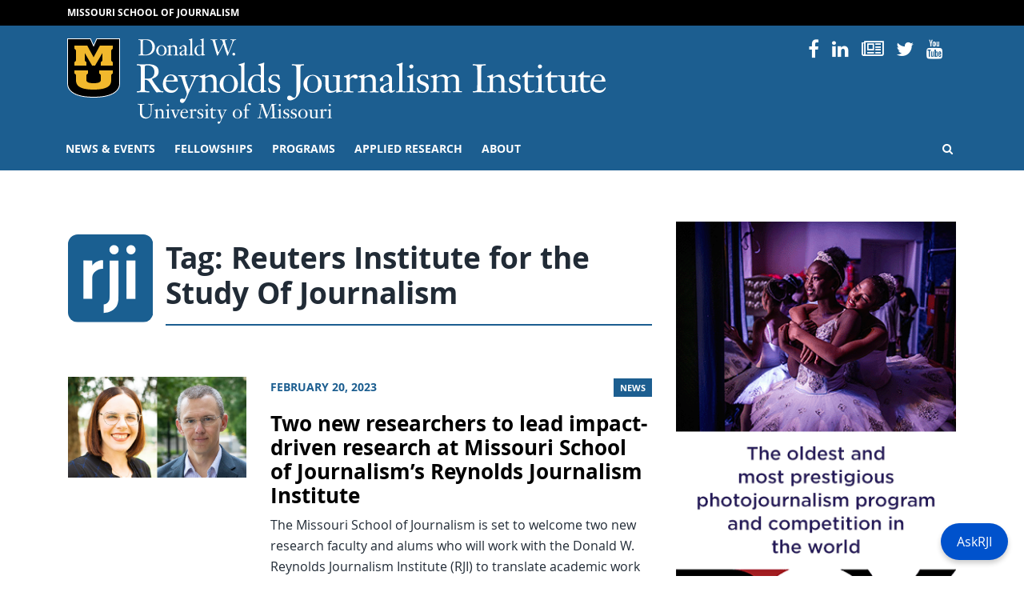

--- FILE ---
content_type: text/html; charset=UTF-8
request_url: https://rjionline.org/tag/reuters-institute-for-the-study-of-journalism/
body_size: 91527
content:
<!doctype html>
<html lang="en-US">
  <head>
  <meta charset="utf-8">
  <meta http-equiv="x-ua-compatible" content="ie=edge">
  <meta name="viewport" content="width=device-width, initial-scale=1, shrink-to-fit=no">
  <!------------------------------
    -  Built and Designed by:
    -  DELTA SYSTEMS GROUP
    -  http://www.deltasys.com/
    -------------------------------->
  <link rel="apple-touch-icon" sizes="180x180" href="/wp-content/themes/rji/dist/images/favicons/apple-touch-icon.png">
  <link rel="icon" type="image/png" sizes="32x32" href="/wp-content/themes/rji/dist/images/favicons/favicon-32x32.png">
  <link rel="icon" type="image/png" sizes="16x16" href="/wp-content/themes/rji/dist/images/favicons/favicon-16x16.png">
  <link rel="mask-icon" href="/wp-content/themes/rji/dist/images/favicons/safari-pinned-tab.svg" color="black">
  <link rel="shortcut icon" href="/wp-content/themes/rji/dist/images/favicons/favicon.ico">
  <meta name="msapplication-TileColor" content="#1c5e90">
  <meta name="msapplication-TileImage" content="/wp-content/themes/rji/dist/images/favicons/mstile-150x150.png">
  <meta name="msapplication-config" content="/wp-content/themes/rji/dist/images/favicons/browserconfig.xml">
  <meta name="theme-color" content="#1c5e90">

  <meta name="twitter:card" content="summary" />
  <meta name="twitter:site" content="@Mizzou" />

      <meta name="twitter:title" content="Reuters Institute for the Study Of Journalism" />
    <meta name="twitter:url" content="" />
    <meta name="twitter:description" content="" />
    <meta name="twitter:image" content="https://rjionline.orghttps://rjionline.org/wp-content/themes/rji/dist/images/default-featured.jpg" />
    <meta name="twitter:image:alt" content="Mizzou logo" />
  
  <title>Reuters Institute for the Study Of Journalism &#8211; RJI</title>
<meta name='robots' content='max-image-preview:large' />
<link rel="alternate" type="application/rss+xml" title="RJI &raquo; Reuters Institute for the Study Of Journalism Tag Feed" href="https://rjionline.org/tag/reuters-institute-for-the-study-of-journalism/feed/" />
		<!-- This site uses the Google Analytics by MonsterInsights plugin v9.7.0 - Using Analytics tracking - https://www.monsterinsights.com/ -->
							<script src="//www.googletagmanager.com/gtag/js?id=G-GPQDBEQRJ9"  data-cfasync="false" data-wpfc-render="false" type="text/javascript" async></script>
			<script data-cfasync="false" data-wpfc-render="false" type="text/javascript">
				var mi_version = '9.7.0';
				var mi_track_user = true;
				var mi_no_track_reason = '';
								var MonsterInsightsDefaultLocations = {"page_location":"https:\/\/rjionline.org\/tag\/reuters-institute-for-the-study-of-journalism\/"};
								if ( typeof MonsterInsightsPrivacyGuardFilter === 'function' ) {
					var MonsterInsightsLocations = (typeof MonsterInsightsExcludeQuery === 'object') ? MonsterInsightsPrivacyGuardFilter( MonsterInsightsExcludeQuery ) : MonsterInsightsPrivacyGuardFilter( MonsterInsightsDefaultLocations );
				} else {
					var MonsterInsightsLocations = (typeof MonsterInsightsExcludeQuery === 'object') ? MonsterInsightsExcludeQuery : MonsterInsightsDefaultLocations;
				}

								var disableStrs = [
										'ga-disable-G-GPQDBEQRJ9',
									];

				/* Function to detect opted out users */
				function __gtagTrackerIsOptedOut() {
					for (var index = 0; index < disableStrs.length; index++) {
						if (document.cookie.indexOf(disableStrs[index] + '=true') > -1) {
							return true;
						}
					}

					return false;
				}

				/* Disable tracking if the opt-out cookie exists. */
				if (__gtagTrackerIsOptedOut()) {
					for (var index = 0; index < disableStrs.length; index++) {
						window[disableStrs[index]] = true;
					}
				}

				/* Opt-out function */
				function __gtagTrackerOptout() {
					for (var index = 0; index < disableStrs.length; index++) {
						document.cookie = disableStrs[index] + '=true; expires=Thu, 31 Dec 2099 23:59:59 UTC; path=/';
						window[disableStrs[index]] = true;
					}
				}

				if ('undefined' === typeof gaOptout) {
					function gaOptout() {
						__gtagTrackerOptout();
					}
				}
								window.dataLayer = window.dataLayer || [];

				window.MonsterInsightsDualTracker = {
					helpers: {},
					trackers: {},
				};
				if (mi_track_user) {
					function __gtagDataLayer() {
						dataLayer.push(arguments);
					}

					function __gtagTracker(type, name, parameters) {
						if (!parameters) {
							parameters = {};
						}

						if (parameters.send_to) {
							__gtagDataLayer.apply(null, arguments);
							return;
						}

						if (type === 'event') {
														parameters.send_to = monsterinsights_frontend.v4_id;
							var hookName = name;
							if (typeof parameters['event_category'] !== 'undefined') {
								hookName = parameters['event_category'] + ':' + name;
							}

							if (typeof MonsterInsightsDualTracker.trackers[hookName] !== 'undefined') {
								MonsterInsightsDualTracker.trackers[hookName](parameters);
							} else {
								__gtagDataLayer('event', name, parameters);
							}
							
						} else {
							__gtagDataLayer.apply(null, arguments);
						}
					}

					__gtagTracker('js', new Date());
					__gtagTracker('set', {
						'developer_id.dZGIzZG': true,
											});
					if ( MonsterInsightsLocations.page_location ) {
						__gtagTracker('set', MonsterInsightsLocations);
					}
										__gtagTracker('config', 'G-GPQDBEQRJ9', {"forceSSL":"true","link_attribution":"true"} );
										window.gtag = __gtagTracker;										(function () {
						/* https://developers.google.com/analytics/devguides/collection/analyticsjs/ */
						/* ga and __gaTracker compatibility shim. */
						var noopfn = function () {
							return null;
						};
						var newtracker = function () {
							return new Tracker();
						};
						var Tracker = function () {
							return null;
						};
						var p = Tracker.prototype;
						p.get = noopfn;
						p.set = noopfn;
						p.send = function () {
							var args = Array.prototype.slice.call(arguments);
							args.unshift('send');
							__gaTracker.apply(null, args);
						};
						var __gaTracker = function () {
							var len = arguments.length;
							if (len === 0) {
								return;
							}
							var f = arguments[len - 1];
							if (typeof f !== 'object' || f === null || typeof f.hitCallback !== 'function') {
								if ('send' === arguments[0]) {
									var hitConverted, hitObject = false, action;
									if ('event' === arguments[1]) {
										if ('undefined' !== typeof arguments[3]) {
											hitObject = {
												'eventAction': arguments[3],
												'eventCategory': arguments[2],
												'eventLabel': arguments[4],
												'value': arguments[5] ? arguments[5] : 1,
											}
										}
									}
									if ('pageview' === arguments[1]) {
										if ('undefined' !== typeof arguments[2]) {
											hitObject = {
												'eventAction': 'page_view',
												'page_path': arguments[2],
											}
										}
									}
									if (typeof arguments[2] === 'object') {
										hitObject = arguments[2];
									}
									if (typeof arguments[5] === 'object') {
										Object.assign(hitObject, arguments[5]);
									}
									if ('undefined' !== typeof arguments[1].hitType) {
										hitObject = arguments[1];
										if ('pageview' === hitObject.hitType) {
											hitObject.eventAction = 'page_view';
										}
									}
									if (hitObject) {
										action = 'timing' === arguments[1].hitType ? 'timing_complete' : hitObject.eventAction;
										hitConverted = mapArgs(hitObject);
										__gtagTracker('event', action, hitConverted);
									}
								}
								return;
							}

							function mapArgs(args) {
								var arg, hit = {};
								var gaMap = {
									'eventCategory': 'event_category',
									'eventAction': 'event_action',
									'eventLabel': 'event_label',
									'eventValue': 'event_value',
									'nonInteraction': 'non_interaction',
									'timingCategory': 'event_category',
									'timingVar': 'name',
									'timingValue': 'value',
									'timingLabel': 'event_label',
									'page': 'page_path',
									'location': 'page_location',
									'title': 'page_title',
									'referrer' : 'page_referrer',
								};
								for (arg in args) {
																		if (!(!args.hasOwnProperty(arg) || !gaMap.hasOwnProperty(arg))) {
										hit[gaMap[arg]] = args[arg];
									} else {
										hit[arg] = args[arg];
									}
								}
								return hit;
							}

							try {
								f.hitCallback();
							} catch (ex) {
							}
						};
						__gaTracker.create = newtracker;
						__gaTracker.getByName = newtracker;
						__gaTracker.getAll = function () {
							return [];
						};
						__gaTracker.remove = noopfn;
						__gaTracker.loaded = true;
						window['__gaTracker'] = __gaTracker;
					})();
									} else {
										console.log("");
					(function () {
						function __gtagTracker() {
							return null;
						}

						window['__gtagTracker'] = __gtagTracker;
						window['gtag'] = __gtagTracker;
					})();
									}
			</script>
			
							<!-- / Google Analytics by MonsterInsights -->
		<style id='wp-img-auto-sizes-contain-inline-css' type='text/css'>
img:is([sizes=auto i],[sizes^="auto," i]){contain-intrinsic-size:3000px 1500px}
/*# sourceURL=wp-img-auto-sizes-contain-inline-css */
</style>
<style id='wp-emoji-styles-inline-css' type='text/css'>

	img.wp-smiley, img.emoji {
		display: inline !important;
		border: none !important;
		box-shadow: none !important;
		height: 1em !important;
		width: 1em !important;
		margin: 0 0.07em !important;
		vertical-align: -0.1em !important;
		background: none !important;
		padding: 0 !important;
	}
/*# sourceURL=wp-emoji-styles-inline-css */
</style>
<style id='wp-block-library-inline-css' type='text/css'>
:root{--wp-block-synced-color:#7a00df;--wp-block-synced-color--rgb:122,0,223;--wp-bound-block-color:var(--wp-block-synced-color);--wp-editor-canvas-background:#ddd;--wp-admin-theme-color:#007cba;--wp-admin-theme-color--rgb:0,124,186;--wp-admin-theme-color-darker-10:#006ba1;--wp-admin-theme-color-darker-10--rgb:0,107,160.5;--wp-admin-theme-color-darker-20:#005a87;--wp-admin-theme-color-darker-20--rgb:0,90,135;--wp-admin-border-width-focus:2px}@media (min-resolution:192dpi){:root{--wp-admin-border-width-focus:1.5px}}.wp-element-button{cursor:pointer}:root .has-very-light-gray-background-color{background-color:#eee}:root .has-very-dark-gray-background-color{background-color:#313131}:root .has-very-light-gray-color{color:#eee}:root .has-very-dark-gray-color{color:#313131}:root .has-vivid-green-cyan-to-vivid-cyan-blue-gradient-background{background:linear-gradient(135deg,#00d084,#0693e3)}:root .has-purple-crush-gradient-background{background:linear-gradient(135deg,#34e2e4,#4721fb 50%,#ab1dfe)}:root .has-hazy-dawn-gradient-background{background:linear-gradient(135deg,#faaca8,#dad0ec)}:root .has-subdued-olive-gradient-background{background:linear-gradient(135deg,#fafae1,#67a671)}:root .has-atomic-cream-gradient-background{background:linear-gradient(135deg,#fdd79a,#004a59)}:root .has-nightshade-gradient-background{background:linear-gradient(135deg,#330968,#31cdcf)}:root .has-midnight-gradient-background{background:linear-gradient(135deg,#020381,#2874fc)}:root{--wp--preset--font-size--normal:16px;--wp--preset--font-size--huge:42px}.has-regular-font-size{font-size:1em}.has-larger-font-size{font-size:2.625em}.has-normal-font-size{font-size:var(--wp--preset--font-size--normal)}.has-huge-font-size{font-size:var(--wp--preset--font-size--huge)}.has-text-align-center{text-align:center}.has-text-align-left{text-align:left}.has-text-align-right{text-align:right}.has-fit-text{white-space:nowrap!important}#end-resizable-editor-section{display:none}.aligncenter{clear:both}.items-justified-left{justify-content:flex-start}.items-justified-center{justify-content:center}.items-justified-right{justify-content:flex-end}.items-justified-space-between{justify-content:space-between}.screen-reader-text{border:0;clip-path:inset(50%);height:1px;margin:-1px;overflow:hidden;padding:0;position:absolute;width:1px;word-wrap:normal!important}.screen-reader-text:focus{background-color:#ddd;clip-path:none;color:#444;display:block;font-size:1em;height:auto;left:5px;line-height:normal;padding:15px 23px 14px;text-decoration:none;top:5px;width:auto;z-index:100000}html :where(.has-border-color){border-style:solid}html :where([style*=border-top-color]){border-top-style:solid}html :where([style*=border-right-color]){border-right-style:solid}html :where([style*=border-bottom-color]){border-bottom-style:solid}html :where([style*=border-left-color]){border-left-style:solid}html :where([style*=border-width]){border-style:solid}html :where([style*=border-top-width]){border-top-style:solid}html :where([style*=border-right-width]){border-right-style:solid}html :where([style*=border-bottom-width]){border-bottom-style:solid}html :where([style*=border-left-width]){border-left-style:solid}html :where(img[class*=wp-image-]){height:auto;max-width:100%}:where(figure){margin:0 0 1em}html :where(.is-position-sticky){--wp-admin--admin-bar--position-offset:var(--wp-admin--admin-bar--height,0px)}@media screen and (max-width:600px){html :where(.is-position-sticky){--wp-admin--admin-bar--position-offset:0px}}
/*# sourceURL=/wp-includes/css/dist/block-library/common.min.css */
</style>
<style id='classic-theme-styles-inline-css' type='text/css'>
/*! This file is auto-generated */
.wp-block-button__link{color:#fff;background-color:#32373c;border-radius:9999px;box-shadow:none;text-decoration:none;padding:calc(.667em + 2px) calc(1.333em + 2px);font-size:1.125em}.wp-block-file__button{background:#32373c;color:#fff;text-decoration:none}
/*# sourceURL=/wp-includes/css/classic-themes.min.css */
</style>
<link rel='stylesheet' id='panda-pods-repeater-general-styles-css' href='https://rjionline.org/wp-content/plugins/panda-pods-repeater-field/css/general.min.css?ver=1.0.0' type='text/css' media='all' />
<link rel='stylesheet' id='panda-pods-repeater-styles-css' href='https://rjionline.org/wp-content/plugins/panda-pods-repeater-field/css/front-end.min.css?ver=1.2.0' type='text/css' media='all' />
<link rel='stylesheet' id='tablepress-default-css' href='https://rjionline.org/wp-content/plugins/tablepress/css/build/default.css?ver=3.2.5' type='text/css' media='all' />
<style id='tablepress-default-inline-css' type='text/css'>
.small-center-text{font-size:.75em;line-height:1.25em}.small-center-text td{text-align:center}.small-center-text tr,.small-center-text thead,.small-center-text th{background:#c7e8ed}.head-background{background:#c7e8ed}
/*# sourceURL=tablepress-default-inline-css */
</style>
<link rel='stylesheet' id='tablepress-responsive-tables-css' href='https://rjionline.org/wp-content/plugins/tablepress-responsive-tables/css/tablepress-responsive.min.css?ver=1.8' type='text/css' media='all' />
<link rel='stylesheet' id='heateor_sss_frontend_css-css' href='https://rjionline.org/wp-content/plugins/sassy-social-share/public/css/sassy-social-share-public.css?ver=3.3.79' type='text/css' media='all' />
<style id='heateor_sss_frontend_css-inline-css' type='text/css'>
.heateor_sss_button_instagram span.heateor_sss_svg,a.heateor_sss_instagram span.heateor_sss_svg{background:radial-gradient(circle at 30% 107%,#fdf497 0,#fdf497 5%,#fd5949 45%,#d6249f 60%,#285aeb 90%)}.heateor_sss_horizontal_sharing .heateor_sss_svg,.heateor_sss_standard_follow_icons_container .heateor_sss_svg{color:#fff;border-width:0px;border-style:solid;border-color:transparent}.heateor_sss_horizontal_sharing .heateorSssTCBackground{color:#666}.heateor_sss_horizontal_sharing span.heateor_sss_svg:hover,.heateor_sss_standard_follow_icons_container span.heateor_sss_svg:hover{border-color:transparent;}.heateor_sss_vertical_sharing span.heateor_sss_svg,.heateor_sss_floating_follow_icons_container span.heateor_sss_svg{color:#fff;border-width:0px;border-style:solid;border-color:transparent;}.heateor_sss_vertical_sharing .heateorSssTCBackground{color:#666;}.heateor_sss_vertical_sharing span.heateor_sss_svg:hover,.heateor_sss_floating_follow_icons_container span.heateor_sss_svg:hover{border-color:transparent;}@media screen and (max-width:783px) {.heateor_sss_vertical_sharing{display:none!important}}
/*# sourceURL=heateor_sss_frontend_css-inline-css */
</style>
<link rel='stylesheet' id='sage/main.css-css' href='https://rjionline.org/wp-content/themes/rji/dist/styles/main.css' type='text/css' media='all' />
<style id='wp-block-paragraph-inline-css' type='text/css'>
.is-small-text{font-size:.875em}.is-regular-text{font-size:1em}.is-large-text{font-size:2.25em}.is-larger-text{font-size:3em}.has-drop-cap:not(:focus):first-letter{float:left;font-size:8.4em;font-style:normal;font-weight:100;line-height:.68;margin:.05em .1em 0 0;text-transform:uppercase}body.rtl .has-drop-cap:not(:focus):first-letter{float:none;margin-left:.1em}p.has-drop-cap.has-background{overflow:hidden}:root :where(p.has-background){padding:1.25em 2.375em}:where(p.has-text-color:not(.has-link-color)) a{color:inherit}p.has-text-align-left[style*="writing-mode:vertical-lr"],p.has-text-align-right[style*="writing-mode:vertical-rl"]{rotate:180deg}
/*# sourceURL=https://rjionline.org/wp-includes/blocks/paragraph/style.min.css */
</style>
<style id='wp-block-quote-inline-css' type='text/css'>
.wp-block-quote{box-sizing:border-box;overflow-wrap:break-word}.wp-block-quote.is-large:where(:not(.is-style-plain)),.wp-block-quote.is-style-large:where(:not(.is-style-plain)){margin-bottom:1em;padding:0 1em}.wp-block-quote.is-large:where(:not(.is-style-plain)) p,.wp-block-quote.is-style-large:where(:not(.is-style-plain)) p{font-size:1.5em;font-style:italic;line-height:1.6}.wp-block-quote.is-large:where(:not(.is-style-plain)) cite,.wp-block-quote.is-large:where(:not(.is-style-plain)) footer,.wp-block-quote.is-style-large:where(:not(.is-style-plain)) cite,.wp-block-quote.is-style-large:where(:not(.is-style-plain)) footer{font-size:1.125em;text-align:right}.wp-block-quote>cite{display:block}
/*# sourceURL=https://rjionline.org/wp-includes/blocks/quote/style.min.css */
</style>
<style id='wp-block-list-inline-css' type='text/css'>
ol,ul{box-sizing:border-box}:root :where(.wp-block-list.has-background){padding:1.25em 2.375em}
/*# sourceURL=https://rjionline.org/wp-includes/blocks/list/style.min.css */
</style>
<style id='wp-block-heading-inline-css' type='text/css'>
h1:where(.wp-block-heading).has-background,h2:where(.wp-block-heading).has-background,h3:where(.wp-block-heading).has-background,h4:where(.wp-block-heading).has-background,h5:where(.wp-block-heading).has-background,h6:where(.wp-block-heading).has-background{padding:1.25em 2.375em}h1.has-text-align-left[style*=writing-mode]:where([style*=vertical-lr]),h1.has-text-align-right[style*=writing-mode]:where([style*=vertical-rl]),h2.has-text-align-left[style*=writing-mode]:where([style*=vertical-lr]),h2.has-text-align-right[style*=writing-mode]:where([style*=vertical-rl]),h3.has-text-align-left[style*=writing-mode]:where([style*=vertical-lr]),h3.has-text-align-right[style*=writing-mode]:where([style*=vertical-rl]),h4.has-text-align-left[style*=writing-mode]:where([style*=vertical-lr]),h4.has-text-align-right[style*=writing-mode]:where([style*=vertical-rl]),h5.has-text-align-left[style*=writing-mode]:where([style*=vertical-lr]),h5.has-text-align-right[style*=writing-mode]:where([style*=vertical-rl]),h6.has-text-align-left[style*=writing-mode]:where([style*=vertical-lr]),h6.has-text-align-right[style*=writing-mode]:where([style*=vertical-rl]){rotate:180deg}
/*# sourceURL=https://rjionline.org/wp-includes/blocks/heading/style.min.css */
</style>
<script type="text/javascript" src="https://rjionline.org/wp-content/plugins/google-analytics-premium/assets/js/frontend-gtag.min.js?ver=9.7.0" id="monsterinsights-frontend-script-js" async="async" data-wp-strategy="async"></script>
<script data-cfasync="false" data-wpfc-render="false" type="text/javascript" id='monsterinsights-frontend-script-js-extra'>/* <![CDATA[ */
var monsterinsights_frontend = {"js_events_tracking":"true","download_extensions":"doc,pdf,ppt,zip,xls,docx,pptx,xlsx","inbound_paths":"[{\"path\":\"\\\/go\\\/\",\"label\":\"affiliate\"},{\"path\":\"\\\/recommend\\\/\",\"label\":\"affiliate\"}]","home_url":"https:\/\/rjionline.org","hash_tracking":"false","v4_id":"G-GPQDBEQRJ9"};/* ]]> */
</script>
<script type="text/javascript" src="https://rjionline.org/wp-includes/js/jquery/jquery.min.js?ver=3.7.1" id="jquery-core-js"></script>
<script type="text/javascript" src="https://rjionline.org/wp-includes/js/jquery/jquery-migrate.min.js?ver=3.4.1" id="jquery-migrate-js"></script>
<link rel="https://api.w.org/" href="https://rjionline.org/wp-json/" /><link rel="alternate" title="JSON" type="application/json" href="https://rjionline.org/wp-json/wp/v2/tags/660" /><link rel="EditURI" type="application/rsd+xml" title="RSD" href="https://rjionline.org/xmlrpc.php?rsd" />
<meta name="generator" content="WordPress 6.9" />
		<style type="text/css" id="wp-custom-css">
			.iframe-container{ position: relative; width: 100%; padding-bottom: 56.25%; height: 0; margin-bottom: 1em;}

.iframe-container.soundcloud{
	padding-bottom: 166px;
}

.iframe-container iframe{ position: absolute; top:0; left: 0; width: 100%; height: 100%; }

.iframe-container iframe.soundcloud{
	height: 100%;
}

.guest-footer {
	background: #f5f5f5;
	margin-bottom: 2em;
	padding: 0.5em 1em;
}

.small-text {
	font-size: 0.75em;
}

.center-text {
	text-align: center;
}

.wp-block-button__link {
	background-color: #006983;
	text-align: center;
}

.scrollable {
	height: 0;
	overflow-y: scroll;
	padding-bottom: 56.25%;
	width: 100%;
}

  .dl-horizontal dt {
    float: left;
    width: 220px;
    overflow: hidden;
    clear: left;
    text-align: right;
    text-overflow: ellipsis;
    white-space: nowrap;
  }
  .dl-horizontal dd {
    margin-left: 240px;
  }

.tiled-gallery-caption {
display: none !important;
}

figcaption.blocks-gallery-caption {
	text-align: center;
	font-style: italic;
	font-size: 0.85em;
	color: #999999;
	margin-bottom: 1em;
}

.social-nav .nav-item:nth-child(2) {
	display: none;
}

.archive.category .post-category,
.search-results .post-category {
	display: none;
}

#site-footer #footer-contact a:not(.btn):not( .wp-block-button__link):not(.gform_button) {
  color: #1c5e90;
}

#site-footer #footer-contact a:not(.btn):not( .wp-block-button__link):not(.gform_button):hover {
  color: #000;
}

.author-name a {
	font-size: 1.25rem;
	font-weight: 700;
	text-decoration: none;
}

.text-muted.bg-light-blue {
  background-color: #f2f8fc;
  color: #333 !important;
}		</style>
		<style id="kirki-inline-styles"></style></head>
  <body class="archive tag tag-reuters-institute-for-the-study-of-journalism tag-660 wp-embed-responsive wp-theme-rjiresources sidebar-primary app-data index-data archive-data tag-data tag-660-data tag-reuters-institute-for-the-study-of-journalism-data" tabindex="-1">

    <a href="#content" class="skip-to-content">Skip to Content</a>
    <a href="#primary-nav-skip" class="skip-to-content">Skip to Navigation</a>

        <header id="site-header" role="banner">

  <div id="preheader">
    <div class="container">
      <div class="row">
        <div class="col">
          <a href="https://journalism.missouri.edu/">Missouri School of Journalism</a>
        </div>
      </div>
    </div>
  </div>

  <div id="site-logo" class="logo pt-3 pb-1">
    <div class="container">

      <div class="row">
         <div class="col-12 col-lg-8">
              <div id="header-sig" class="unit-sig">
                  <p class="unit-sig__logo">
                    <a href="https://missouri.edu" target="_blank">Mizzou Logo</a>
                  </p>
                  <h1 class="unit-sig__unit">
                    <a href="https://rjionline.org/" title="RJI">
                      RJI
                    </a>
                  </h1>
                  <h2 class="unit-sig__wordmark">
                    <a href="https://missouri.edu" target="_blank">
                      University of Missouri
                    </a>
                  </h2>
              </div>
          </div>

          <div class="col-12 d-none d-lg-flex col-lg-4 text-right">
            <ul class="social-nav"><li class="nav-item social-icon">
                    <a href="https://www.facebook.com/pages/Reynolds-Journalism-Institute/31750273164">
                        <i class="fa fa-facebook-f"></i>
                        <span>Facebook</span>
                    </a>
                </li><li class="nav-item social-icon">
                    <a href="https://www.instagram.com/reynoldsjournalisminstitute/">
                        <i class="fa fa-instagram"></i>
                        <span>Instagram</span>
                    </a>
                </li><li class="nav-item social-icon">
                    <a href="https://www.linkedin.com/company/1300742">
                        <i class="fa fa-linkedin"></i>
                        <span>Linked In</span>
                    </a>
                </li><li class="nav-item social-icon">
                    <a href="https://www.rjionline.org/newsletters">
                        <i class="fa fa-newspaper-o"></i>
                        <span>Newsletters</span>
                    </a>
                </li><li class="nav-item social-icon">
                    <a href="https://twitter.com/rji">
                        <i class="fa fa-twitter"></i>
                        <span>Twitter</span>
                    </a>
                </li><li class="nav-item social-icon">
                    <a href="https://www.youtube.com/user/reynoldsjournalism">
                        <i class="fa fa-youtube"></i>
                        <span>YouTube</span>
                    </a>
                </li></ul>
          </div>
      </div>

    </div>
  </div>

  <div id="primary-nav">
    <div class="container">

      <div class="row">
        <div class="col">

          <nav class="nav-primary navbar navbar-expand-lg"
            tabindex="-1" role="navigation">

            <button id="hamburger" class="collapsed" type="button"
              data-toggle="collapse" data-target="#primary-nav-container"
              aria-controls="navbarSupportedContent" aria-expanded="false" aria-label="Toggle navigation">
              <span class="mu-menu-icon hamburger-label">Menu</span>
              <div class="hamburger-box">
                <div class="hamburger-inner"></div>
              </div>
            </button>

            <div id="primary-nav-container" class="collapse navbar-collapse">
                              <ul id="menu-primary" class="nav navbar-nav"><li id="menu-item-17344" class="menu-item menu-item-type-post_type menu-item-object-page current_page_parent menu-item-has-children menu-item-17344"><a href="https://rjionline.org/news/">News &amp; events</a>
<ul class="sub-menu">
	<li id="menu-item-46" class="menu-item menu-item-type-post_type menu-item-object-page current_page_parent menu-item-46"><a href="https://rjionline.org/news/">RJI news</a></li>
	<li id="menu-item-19829" class="menu-item menu-item-type-taxonomy menu-item-object-category menu-item-19829"><a href="https://rjionline.org/category/column/">RJI columns</a></li>
	<li id="menu-item-16336" class="menu-item menu-item-type-post_type menu-item-object-page menu-item-16336"><a href="https://rjionline.org/pictures-of-the-year/">Pictures of the Year (POY)</a></li>
	<li id="menu-item-16332" class="menu-item menu-item-type-post_type menu-item-object-page menu-item-16332"><a href="https://rjionline.org/studentinnovationcompetition/">Student Innovation Competition</a></li>
	<li id="menu-item-18617" class="menu-item menu-item-type-post_type menu-item-object-page menu-item-18617"><a href="https://rjionline.org/programs/women-in-journalism-workshop/">Women in Journalism Workshop</a></li>
	<li id="menu-item-19190" class="menu-item menu-item-type-post_type menu-item-object-page menu-item-19190"><a href="https://rjionline.org/newsletters/">RJI weekend newsletter</a></li>
	<li id="menu-item-27435" class="menu-item menu-item-type-post_type menu-item-object-page menu-item-27435"><a href="https://rjionline.org/rji-insight/">RJI Insight Magazine</a></li>
	<li id="menu-item-18365" class="menu-item menu-item-type-post_type menu-item-object-page menu-item-18365"><a href="https://rjionline.org/rji-newsbooks/">RJI Newsbooks</a></li>
</ul>
</li>
<li id="menu-item-16859" class="menu-item menu-item-type-post_type menu-item-object-page menu-item-has-children menu-item-16859"><a href="https://rjionline.org/about-rji-fellowships/">Fellowships</a>
<ul class="sub-menu">
	<li id="menu-item-19170" class="menu-item menu-item-type-custom menu-item-object-custom menu-item-has-children menu-item-19170"><a href="/position/fellows/">Fellows</a>
	<ul class="sub-menu">
		<li id="menu-item-19131" class="menu-item menu-item-type-custom menu-item-object-custom menu-item-19131"><a href="/fellowship-class/2025-2026/">Current fellows</a></li>
	</ul>
</li>
	<li id="menu-item-16875" class="menu-item menu-item-type-post_type menu-item-object-page menu-item-has-children menu-item-16875"><a href="https://rjionline.org/about-rji-fellowships/">RJI Professional Innovation Fellowships</a>
	<ul class="sub-menu">
		<li id="menu-item-19166" class="menu-item menu-item-type-custom menu-item-object-custom menu-item-19166"><a href="/about-rji-fellowships#individual">Individual</a></li>
		<li id="menu-item-19168" class="menu-item menu-item-type-custom menu-item-object-custom menu-item-19168"><a href="/about-rji-fellowships#institutional">Institutional</a></li>
		<li id="menu-item-19167" class="menu-item menu-item-type-custom menu-item-object-custom menu-item-19167"><a href="/about-rji-fellowships#technology">Emerging Technology</a></li>
		<li id="menu-item-19169" class="menu-item menu-item-type-custom menu-item-object-custom menu-item-19169"><a href="/about-rji-fellowships#process">Fellowship process and timeline</a></li>
	</ul>
</li>
	<li id="menu-item-40" class="menu-item menu-item-type-post_type menu-item-object-page menu-item-40"><a href="https://rjionline.org/frequently-asked-questions/">Frequently asked questions</a></li>
	<li id="menu-item-19584" class="menu-item menu-item-type-post_type menu-item-object-page menu-item-19584"><a href="https://rjionline.org/resources/">Resources</a></li>
	<li id="menu-item-17134" class="menu-item menu-item-type-post_type menu-item-object-page menu-item-17134"><a href="https://rjionline.org/student-innovation-fellowships/">Student Innovation Fellowships</a></li>
</ul>
</li>
<li id="menu-item-17183" class="menu-item menu-item-type-post_type menu-item-object-page menu-item-has-children menu-item-17183"><a href="https://rjionline.org/programs/">Programs</a>
<ul class="sub-menu">
	<li id="menu-item-16324" class="menu-item menu-item-type-post_type menu-item-object-page menu-item-16324"><a href="https://rjionline.org/drone-journalism/">Aerial Journalism</a></li>
	<li id="menu-item-16335" class="menu-item menu-item-type-post_type menu-item-object-page menu-item-16335"><a href="https://rjionline.org/jdna/">Journalism Digital News Archive (JDNA)</a></li>
	<li id="menu-item-17276" class="menu-item menu-item-type-post_type menu-item-object-page menu-item-17276"><a href="https://rjionline.org/potter-digital-ambassadors/">Potter Digital Ambassadors</a></li>
	<li id="menu-item-16337" class="menu-item menu-item-type-post_type menu-item-object-page menu-item-16337"><a href="https://rjionline.org/trusting-news/">Trusting News Project</a></li>
</ul>
</li>
<li id="menu-item-17136" class="menu-item menu-item-type-post_type menu-item-object-page menu-item-has-children menu-item-17136"><a href="https://rjionline.org/applied-research/">Applied Research</a>
<ul class="sub-menu">
	<li id="menu-item-16887" class="menu-item menu-item-type-taxonomy menu-item-object-series menu-item-16887"><a href="https://rjionline.org/series/innovation-in-focus/">Innovation in Focus</a></li>
	<li id="menu-item-32508" class="menu-item menu-item-type-custom menu-item-object-custom menu-item-32508"><a href="https://www.newsmediahelpdesk.org/">News Media Help Desk</a></li>
	<li id="menu-item-31584" class="menu-item menu-item-type-post_type menu-item-object-page menu-item-31584"><a href="https://rjionline.org/public-policy-and-journalism/">Public Policy and Journalism</a></li>
	<li id="menu-item-26952" class="menu-item menu-item-type-post_type menu-item-object-page menu-item-26952"><a href="https://rjionline.org/applied-research/collaboration-toolkit/">Collaboration Toolkit</a></li>
	<li id="menu-item-26341" class="menu-item menu-item-type-post_type menu-item-object-page menu-item-26341"><a href="https://rjionline.org/research-of-note/">Research of note</a></li>
	<li id="menu-item-30612" class="menu-item menu-item-type-post_type menu-item-object-page menu-item-30612"><a href="https://rjionline.org/source-auditing-tool/">Source Auditing Tool</a></li>
</ul>
</li>
<li id="menu-item-16301" class="menu-item menu-item-type-post_type menu-item-object-page menu-item-has-children menu-item-16301"><a href="https://rjionline.org/about-rji/">About</a>
<ul class="sub-menu">
	<li id="menu-item-16874" class="menu-item menu-item-type-post_type menu-item-object-page menu-item-16874"><a href="https://rjionline.org/about-rji/">About RJI</a></li>
	<li id="menu-item-16852" class="menu-item menu-item-type-post_type_archive menu-item-object-person menu-item-16852"><a href="https://rjionline.org/people/">People</a></li>
	<li id="menu-item-68" class="menu-item menu-item-type-post_type menu-item-object-page menu-item-68"><a href="https://rjionline.org/facilities/">Facilities</a></li>
	<li id="menu-item-16305" class="menu-item menu-item-type-post_type menu-item-object-page menu-item-16305"><a href="https://rjionline.org/history/">Our timeline</a></li>
	<li id="menu-item-28212" class="menu-item menu-item-type-custom menu-item-object-custom menu-item-28212"><a href="https://rjionline.org/wp-content/uploads/sites/2/2023/12/RJI-strategic-plan-1-page-230925-4.pdf">Download RJI Strategic Plan 2023–2026</a></li>
	<li id="menu-item-19408" class="menu-item menu-item-type-custom menu-item-object-custom menu-item-19408"><a href="/wp-content/uploads/sites/2/2018/10/rji10years01.pdf">Download 10 Innovative Years: 2008–2018</a></li>
</ul>
</li>
<li class="menu-item menu-item-search"><a href="/?s=" class="search-open"><i class="fa fa-search" title="Open Search"></i><span class="sr-only">Open Search</span></a></li></ul>
              
              <div class="menu-search">
                <form role="search" method="get" class="search-form" action="https://rjionline.org/">
				<label>
					<span class="screen-reader-text">Search for:</span>
					<input type="search" class="search-field" placeholder="Search &hellip;" value="" name="s" />
				</label>
				<input type="submit" class="search-submit" value="Search" />
			</form>
                <button class="search-close" role="button">
                  <i class="fa fa-times" title="Close Search"></i>
                  <span class="sr-only">Close Search</span>
                </button>
              </div>
            </div>

          </nav>

        </div>
      </div>

    </div>
  </div>
</header>

          <main id="site-main" role="main" tabindex="-1">
  <div id="document" role="document">

        <div class="container">
    
        <div class="row">
    
    <div class="page-content  col-lg-8 ">

        <div class="page-header mt-3 mb-4">
  <div class="row align-items-start no-gutters">
    <div class="col-2 pr-2">
      <img src="https://rjionline.org/wp-content/themes/rji/dist/images/logo-keypad.svg" alt="RJI logo mark" class="float-left mr-2" />
    </div>
    <div class="col col-title">
      <h1 class="title page-title">Tag: <span>Reuters Institute for the Study Of Journalism</span></h1>
    </div>
  </div>
</div>

  
       <article class="entry-list-item post-24463 post type-post status-publish format-standard has-post-thumbnail hentry category-news category-research tag-shuhua-zhou tag-reynolds-journalism-institute tag-mississippi-river-basin-ag-water-desk tag-rji tag-local-news tag-school-of-journalism tag-joy-jenkins tag-university-of-missouri tag-nick-mathews tag-randy-picht tag-university-of-tennessee tag-damon-kiesow tag-news-deserts tag-earnest-perry tag-potter-digital-ambassadors-program tag-reuters-institute-for-the-study-of-journalism tag-university-of-oxford">
  <div class="row">

    <div class="col-sm-4">
        <a href="https://rjionline.org/news/two-new-researchers-to-lead-impact-driven-research-at-missouri-school-of-journalisms-reynolds-journalism-institute/">
                  <img width="1200" height="675" src="https://rjionline.org/wp-content/uploads/sites/2/2023/02/researchers23021701.jpg" class="attachment-post-thumbnail size-post-thumbnail wp-post-image" alt="Joy Jenkins and Nick Mathews" decoding="async" srcset="https://rjionline.org/wp-content/uploads/sites/2/2023/02/researchers23021701.jpg 1200w, https://rjionline.org/wp-content/uploads/sites/2/2023/02/researchers23021701-300x169.jpg 300w, https://rjionline.org/wp-content/uploads/sites/2/2023/02/researchers23021701-1024x576.jpg 1024w, https://rjionline.org/wp-content/uploads/sites/2/2023/02/researchers23021701-768x432.jpg 768w, https://rjionline.org/wp-content/uploads/sites/2/2023/02/researchers23021701-760x428.jpg 760w" sizes="(max-width: 1200px) 100vw, 1200px" />
                </a>
    </div>

    <div class="col-sm-8">
      <header>
                  <div class="entry-meta">
    <time class="updated" datetime="2023-02-20T15:00:00+00:00">February 20, 2023</time>
  
    <div class="post-category my-2 m-md-0 text-md-right float-md-right">
        <a href="https://rjionline.org/category/news/">
      News
    </a>
      </div>
  </div>
        
        <h2 class="entry-title">
          <a href="https://rjionline.org/news/two-new-researchers-to-lead-impact-driven-research-at-missouri-school-of-journalisms-reynolds-journalism-institute/">Two new researchers to lead impact-driven research at Missouri School of Journalism’s Reynolds Journalism Institute</a>
        </h2>
      </header>
      <div class="entry-summary">
        <p>The Missouri School of Journalism is set to welcome two new research faculty and alums who will work with the Donald W. Reynolds Journalism Institute (RJI) to translate academic work into direct benefits for newsrooms around the country.</p>
      </div>
    </div>

  </div>
</article>
       <article class="entry-list-item post-23952 post type-post status-publish format-standard has-post-thumbnail hentry category-engagement category-news category-citizen-and-community-news tag-mizzou tag-2022-community-solutions-program tag-kbia tag-rex tag-disinformation tag-news-ambassadors-program tag-columbia-school-of-journalism tag-moveph tag-school-of-journalism tag-trust tag-courageon-no-lockdown-on-rights tag-university-of-missouri tag-jene-anne-pangue tag-phvote-coalition tag-international-fact-checking-network tag-rappler tag-factsfirstph tag-npr tag-maria-ressa tag-ifcn tag-national-public-radio tag-u-s-department-of-state tag-global-fact tag-reuters-institute-for-the-study-of-journalism tag-philippines">
  <div class="row">

    <div class="col-sm-4">
        <a href="https://rjionline.org/news/rebuilding-trust-in-media-one-community-at-a-time/">
                  <img width="1200" height="675" src="https://rjionline.org/wp-content/uploads/sites/2/2022/12/panguej22121501.jpg" class="attachment-post-thumbnail size-post-thumbnail wp-post-image" alt="Missouri School of Journalism students and Moberly, Missouri, residents discuss attitudes toward the news at a community meeting on Thursday, Oct. 6, 2022." decoding="async" loading="lazy" srcset="https://rjionline.org/wp-content/uploads/sites/2/2022/12/panguej22121501.jpg 1200w, https://rjionline.org/wp-content/uploads/sites/2/2022/12/panguej22121501-300x169.jpg 300w, https://rjionline.org/wp-content/uploads/sites/2/2022/12/panguej22121501-1024x576.jpg 1024w, https://rjionline.org/wp-content/uploads/sites/2/2022/12/panguej22121501-768x432.jpg 768w, https://rjionline.org/wp-content/uploads/sites/2/2022/12/panguej22121501-760x428.jpg 760w" sizes="auto, (max-width: 1200px) 100vw, 1200px" />
                </a>
    </div>

    <div class="col-sm-8">
      <header>
                  <div class="entry-meta">
    <time class="updated" datetime="2022-12-15T15:00:00+00:00">December 15, 2022</time>
  
    <div class="post-category my-2 m-md-0 text-md-right float-md-right">
        <a href="https://rjionline.org/category/news/">
      News
    </a>
      </div>
  </div>
        
        <h2 class="entry-title">
          <a href="https://rjionline.org/news/rebuilding-trust-in-media-one-community-at-a-time/">Rebuilding trust in media one community at a time </a>
        </h2>
      </header>
      <div class="entry-summary">
        <p>Our readers, viewers and listeners must become our advocates.</p>
      </div>
    </div>

  </div>
</article>
       <article class="entry-list-item post-19605 post type-post status-publish format-standard has-post-thumbnail hentry category-technology category-research tag-podcasts tag-david-axelrod tag-soundcloud tag-digital-news-report-2021 tag-audio tag-joe-rogan tag-covid-19 tag-zoom tag-pandemic tag-youtube tag-digital-news-report tag-reuters-institute-for-the-study-of-journalism tag-damian-radcliffe tag-risj series-damian-radcliffe-columns">
  <div class="row">

    <div class="col-sm-4">
        <a href="https://rjionline.org/technology/what-the-digital-news-report-2021-means-for-your-audio-strategy/">
                  <img width="912" height="684" src="https://rjionline.org/wp-content/uploads/sites/2/2021/07/radcliffe21071305.jpg" class="attachment-post-thumbnail size-post-thumbnail wp-post-image" alt="What the Digital News Report 2021 means for your audio strategy" decoding="async" loading="lazy" srcset="https://rjionline.org/wp-content/uploads/sites/2/2021/07/radcliffe21071305.jpg 912w, https://rjionline.org/wp-content/uploads/sites/2/2021/07/radcliffe21071305-300x225.jpg 300w, https://rjionline.org/wp-content/uploads/sites/2/2021/07/radcliffe21071305-768x576.jpg 768w" sizes="auto, (max-width: 912px) 100vw, 912px" />
                </a>
    </div>

    <div class="col-sm-8">
      <header>
                  <div class="entry-meta">
    <time class="updated" datetime="2021-07-13T06:01:00+00:00">July 13, 2021</time>
  
    <div class="post-category my-2 m-md-0 text-md-right float-md-right">
        <a href="https://rjionline.org/category/news/">
      News
    </a>
      </div>
  </div>
        
        <h2 class="entry-title">
          <a href="https://rjionline.org/technology/what-the-digital-news-report-2021-means-for-your-audio-strategy/">What the Digital News Report 2021 means for your audio strategy</a>
        </h2>
      </header>
      <div class="entry-summary">
        <p>The Digital News Report, the latest edition of which was published at the end of June, is a must read for anyone who wants to understand the behaviors of online news consumers.</p>
      </div>
    </div>

  </div>
</article>
       <article class="entry-list-item post-19426 post type-post status-publish format-standard has-post-thumbnail hentry category-innovation category-technology category-revenue-strategies category-column tag-podcasts tag-criminal tag-next-city tag-sephora tag-brian-payne tag-digiday tag-general-electric tag-damian-radcliffe tag-stitcher tag-central-indiana-community-foundation tag-audio tag-pregame-podcast tag-slow-burn tag-true-crime-obsessed tag-facebook tag-chanel tag-covid-19 tag-ge tag-slate tag-umpqua-bank tag-npr tag-cicf tag-hey tag-trader-joes tag-reuters tag-direct-ad-sales tag-libysn tag-basecamp tag-who-we-are-a-chronicle-of-racism-in-america tag-national-public-radio tag-drink-culture-podcast tag-klcc tag-goldman-sachs tag-zoe-soon tag-reuters-institute-for-the-study-of-journalism tag-city-club-of-eugene tag-oxford-university tag-group-nine-media tag-ben-and-jerrys tag-apple tag-brandshop tag-spotify tag-message tag-2-dope-queens tag-microsoft tag-chapo-trap-house-podcast tag-patreon tag-open-account tag-indianapolis-foundation tag-interactive-advertising-bureau tag-consumer-experience-center-for-excellence tag-iab tag-rework-podcast tag-acast series-damian-radcliffe-columns">
  <div class="row">

    <div class="col-sm-4">
        <a href="https://rjionline.org/innovation/eight-ways-smaller-newsrooms-can-make-audio-pay/">
                  <img width="912" height="684" src="https://rjionline.org/wp-content/uploads/sites/2/2021/06/pregamepodcast01.jpg" class="attachment-post-thumbnail size-post-thumbnail wp-post-image" alt="Pregame podcast" decoding="async" loading="lazy" srcset="https://rjionline.org/wp-content/uploads/sites/2/2021/06/pregamepodcast01.jpg 912w, https://rjionline.org/wp-content/uploads/sites/2/2021/06/pregamepodcast01-300x225.jpg 300w, https://rjionline.org/wp-content/uploads/sites/2/2021/06/pregamepodcast01-768x576.jpg 768w" sizes="auto, (max-width: 912px) 100vw, 912px" />
                </a>
    </div>

    <div class="col-sm-8">
      <header>
                  <div class="entry-meta">
    <time class="updated" datetime="2021-06-15T06:01:00+00:00">June 15, 2021</time>
  
    <div class="post-category my-2 m-md-0 text-md-right float-md-right">
        <a href="https://rjionline.org/category/news/">
      News
    </a>
      </div>
  </div>
        
        <h2 class="entry-title">
          <a href="https://rjionline.org/innovation/eight-ways-smaller-newsrooms-can-make-audio-pay/">Eight ways smaller newsrooms can make audio pay</a>
        </h2>
      </header>
      <div class="entry-summary">
        <p>As advertising reliance becomes an increasingly redundant, risky and outdated strategy, it is incumbent on publishers large and small to implement strategies which generate revenue from multiple sources.</p>
      </div>
    </div>

  </div>
</article>
       <article class="entry-list-item post-217 post type-post status-publish format-standard has-post-thumbnail hentry category-news tag-sasha-koren tag-spherical-videos tag-school-of-journalism tag-virtual-reality tag-university-of-missouri tag-guardian tag-technology tag-immersive-journalism tag-thomas-seymat tag-julie-posetti tag-rji-fellowships tag-usability-testing tag-research tag-reuters-institute-for-the-study-of-journalism tag-information-experience-lab tag-risj tag-360-video tag-mobile-innovation-lab tag-journalism-innovation-project tag-vr tag-reynolds-journalism-institute tag-aron-pilhofer tag-temple-university tag-rji">
  <div class="row">

    <div class="col-sm-4">
        <a href="https://rjionline.org/news/putting-the-audience-at-the-center-of-immersive-journalism-2/">
                  <img width="867" height="650" src="https://rjionline.org/wp-content/uploads/sites/2/2019/03/motionsickness02.jpg" class="attachment-post-thumbnail size-post-thumbnail wp-post-image" alt="Putting the audience at the center of immersive journalism" decoding="async" loading="lazy" srcset="https://rjionline.org/wp-content/uploads/sites/2/2019/03/motionsickness02.jpg 867w, https://rjionline.org/wp-content/uploads/sites/2/2019/03/motionsickness02-300x225.jpg 300w, https://rjionline.org/wp-content/uploads/sites/2/2019/03/motionsickness02-768x576.jpg 768w" sizes="auto, (max-width: 867px) 100vw, 867px" />
                </a>
    </div>

    <div class="col-sm-8">
      <header>
                  <div class="entry-meta">
    <time class="updated" datetime="2019-01-10T16:34:07+00:00">January 10, 2019</time>
  
    <div class="post-category my-2 m-md-0 text-md-right float-md-right">
        <a href="https://rjionline.org/category/news/">
      News
    </a>
      </div>
  </div>
        
        <h2 class="entry-title">
          <a href="https://rjionline.org/news/putting-the-audience-at-the-center-of-immersive-journalism-2/">Putting the audience at the center of immersive journalism</a>
        </h2>
      </header>
      <div class="entry-summary">
        <p>VR and 360° video are attractive to journalists because the product promises to put the audience in the middle of news events. For immersive journalism to reach its potential, we must put the audience at the center of the production process. </p>
      </div>
    </div>

  </div>
</article>
       <article class="entry-list-item post-18522 post type-post status-publish format-standard has-post-thumbnail hentry category-rji-fellowships category-entrepreneurship category-advertising tag-dan-sinker tag-capital-new-york tag-facebook tag-ted tag-digiday tag-privacy-personalization-and-payment tag-from-persona-to-payment tag-new-york-times tag-vivian-schiller tag-lucia-moses tag-oel-getezendanenr tag-npr tag-university-of-oxford tag-information-valet-project-j tag-google tag-personalization tag-john-naughton tag-netflix tag-eric-schmidt tag-privacy tag-netnewscheck tag-national-public-radio tag-micropayments tag-robert-picard tag-pandora tag-reuters-institute-for-the-study-of-journalism tag-alan-d-mutter tag-outlit tag-mother-jones tag-knight-mozilla-opennews tag-andrew-sullivan tag-payment tag-amazon tag-bill-densmore tag-amanda-palmer tag-the-dish tag-the-guardian tag-applepay tag-chris-smith tag-buzzfeed tag-terry-heaton tag-bill-anderson series-privacy-personalization-and-payment">
  <div class="row">

    <div class="col-sm-4">
        <a href="https://rjionline.org/rji-fellowships/in-the-new-news-ecosystem-getting-paid-requires-asking-listening-personalizing-bundling/">
                  <img width="413" height="310" src="https://rjionline.org/wp-content/uploads/sites/2/2018/06/ppp06t.jpg" class="attachment-post-thumbnail size-post-thumbnail wp-post-image" alt="In the new news ecosystem, getting paid requires asking, listening, personalizing, bundling" decoding="async" loading="lazy" srcset="https://rjionline.org/wp-content/uploads/sites/2/2018/06/ppp06t.jpg 413w, https://rjionline.org/wp-content/uploads/sites/2/2018/06/ppp06t-300x225.jpg 300w" sizes="auto, (max-width: 413px) 100vw, 413px" />
                </a>
    </div>

    <div class="col-sm-8">
      <header>
                  <div class="entry-meta">
    <time class="updated" datetime="2015-03-10T06:06:04+00:00">March 10, 2015</time>
  
    <div class="post-category my-2 m-md-0 text-md-right float-md-right">
        <a href="https://rjionline.org/category/news/">
      News
    </a>
      </div>
  </div>
        
        <h2 class="entry-title">
          <a href="https://rjionline.org/rji-fellowships/in-the-new-news-ecosystem-getting-paid-requires-asking-listening-personalizing-bundling/">In the new news ecosystem, getting paid requires asking, listening, personalizing, bundling</a>
        </h2>
      </header>
      <div class="entry-summary">
        <p>This is the sixth in a series of blog reports on the status of the news landscape and a challenge to create a new one. The series is authored by Bill Densmore, a 2008-2009 RJI Fellow and originator of the Information Valet Project. View the series here. When it comes to getting paid, who are &hellip; <a href="https://rjionline.org/rji-fellowships/in-the-new-news-ecosystem-getting-paid-requires-asking-listening-personalizing-bundling/">Continued</a></p>
      </div>
    </div>

  </div>
</article>
       <article class="entry-list-item post-18517 post type-post status-publish format-standard has-post-thumbnail hentry category-research category-advertising tag-ethan-zuckerman tag-facebook tag-audience-not-platforms-2-0 tag-adblock tag-digital-content-next tag-harvard-university tag-jason-kint tag-new-york-times tag-ava-seave tag-columbia-journalism-school tag-university-of-oxford tag-lucas-graves tag-twitter tag-telegraph-media-group tag-forecastview tag-aam tag-nate-elliott tag-washington-post tag-berkman-center tag-bill-densmore tag-doc-searls tag-andac tag-jeff-jarvis tag-knight-foundation tag-atlantic-media-co tag-information-valet-project tag-forrester-research tag-advisorting tag-newswhip tag-google tag-bill-grueskin tag-city-university-of-new-york tag-jasper-jackson tag-association-of-national-advertisers tag-novus-media tag-american-press-institute tag-tom-drouillard tag-david-carr tag-jo-martin tag-david-bradley tag-mit tag-reuters-institute-for-the-study-of-journalism tag-ron-blevins tag-guardian-news-media tag-media-lab tag-american-newspaper-digital-access-corp tag-mediabriefing tag-tom-rosenstiel tag-times-citizen-communications tag-mozilla-foundation tag-native-advertising tag-alliance-of-audited-media tag-pagefair tag-john-s-and-james-l-knight-foundation tag-robert-picard tag-privacy-personalization-and-payment tag-massachusetts-institute-of-technology tag-center-for-civic-media tag-the-atlantic tag-omnicom series-privacy-personalization-and-payment">
  <div class="row">

    <div class="col-sm-4">
        <a href="https://rjionline.org/research/is-it-time-for-the-news-industry-to-get-smarter-about-advisortising/">
                  <img width="640" height="360" src="https://rjionline.org/wp-content/uploads/sites/2/2018/06/banner-images_ppp03.jpg" class="attachment-post-thumbnail size-post-thumbnail wp-post-image" alt="Is it time for the news industry to get smarter about advisortising?" decoding="async" loading="lazy" srcset="https://rjionline.org/wp-content/uploads/sites/2/2018/06/banner-images_ppp03.jpg 640w, https://rjionline.org/wp-content/uploads/sites/2/2018/06/banner-images_ppp03-300x169.jpg 300w" sizes="auto, (max-width: 640px) 100vw, 640px" />
                </a>
    </div>

    <div class="col-sm-8">
      <header>
                  <div class="entry-meta">
    <time class="updated" datetime="2015-02-12T07:03:20+00:00">February 12, 2015</time>
  
    <div class="post-category my-2 m-md-0 text-md-right float-md-right">
        <a href="https://rjionline.org/category/news/">
      News
    </a>
      </div>
  </div>
        
        <h2 class="entry-title">
          <a href="https://rjionline.org/research/is-it-time-for-the-news-industry-to-get-smarter-about-advisortising/">Is it time for the news industry to get smarter about advisortising?</a>
        </h2>
      </header>
      <div class="entry-summary">
        <p>This is the third of a series of blog reports about the status of the news landscape and a challenge to create a new one. The first two were “The future begins with P: Privacy, personalization and payment” and  “Imagining the 21st-century personal news experience — and how publishers need to collaborate to create it.”  &hellip; <a href="https://rjionline.org/research/is-it-time-for-the-news-industry-to-get-smarter-about-advisortising/">Continued</a></p>
      </div>
    </div>

  </div>
</article>
       <article class="entry-list-item post-18496 post type-post status-publish format-standard has-post-thumbnail hentry category-mobile category-rji-fellowships category-research category-advertising category-social-media tag-mckinsey-company tag-facttank tag-poynter tag-frank-n-magid-associates tag-ap tag-university-of-oxford tag-associated-press tag-personalization tag-poynter-institute tag-bill-densmore tag-privacy tag-american-press-institute tag-from-paper-to-persona tag-pressreader tag-reuters-institute-for-the-study-of-journalism tag-privacy-personalization-and-payment tag-university-of-chicago tag-millennials tag-identity tag-purdue-university tag-edgar-huang tag-michael-lamb tag-pew-research-center tag-atomization tag-indiana-university series-privacy-personalization-and-payment">
  <div class="row">

    <div class="col-sm-4">
        <a href="https://rjionline.org/social-media/imagining-the-21st-century-personal-news-experience-and-how-to-create-it/">
                  <img width="640" height="360" src="https://rjionline.org/wp-content/uploads/sites/2/2018/06/banner-images_ppp02.jpg" class="attachment-post-thumbnail size-post-thumbnail wp-post-image" alt="Imagining the 21st-century personal news experience — and how to create it" decoding="async" loading="lazy" srcset="https://rjionline.org/wp-content/uploads/sites/2/2018/06/banner-images_ppp02.jpg 640w, https://rjionline.org/wp-content/uploads/sites/2/2018/06/banner-images_ppp02-300x169.jpg 300w" sizes="auto, (max-width: 640px) 100vw, 640px" />
                </a>
    </div>

    <div class="col-sm-8">
      <header>
                  <div class="entry-meta">
    <time class="updated" datetime="2015-02-03T07:02:32+00:00">February 3, 2015</time>
  
    <div class="post-category my-2 m-md-0 text-md-right float-md-right">
        <a href="https://rjionline.org/category/news/">
      News
    </a>
      </div>
  </div>
        
        <h2 class="entry-title">
          <a href="https://rjionline.org/social-media/imagining-the-21st-century-personal-news-experience-and-how-to-create-it/">Imagining the 21st-century personal news experience — and how to create it</a>
        </h2>
      </header>
      <div class="entry-summary">
        <p>This is the second in a series of blog reports about the status of the news landscape and a challenge to create a new one. The first one, “The future begins with P: Privacy, personalization and payment,”&nbsp; was published last week. The series and report are authored by Bill Densmore, a 2008-2009 RJI Fellow.&nbsp; Does &hellip; <a href="https://rjionline.org/social-media/imagining-the-21st-century-personal-news-experience-and-how-to-create-it/">Continued</a></p>
      </div>
    </div>

  </div>
</article>
  
  

        </div>
    
        <aside class="sidebar col-12 col-lg-4">
              <a href="https://poy.org">
    <img width="360" height="640" src="https://rjionline.org/wp-content/uploads/sites/2/2024/07/POY-240716-1.png" class="attachment-full size-full size-house_ad_mobile" alt="The oldest and most prestigious photojournalism program and competition in the world | POY | Pictures of the Year" decoding="async" loading="lazy" srcset="https://rjionline.org/wp-content/uploads/sites/2/2024/07/POY-240716-1.png 360w, https://rjionline.org/wp-content/uploads/sites/2/2024/07/POY-240716-1-169x300.png 169w" sizes="auto, (max-width: 360px) 100vw, 360px" /></a>
          </aside>
    
        </div>
    
        </div>
    
</main>
    
        <section class="section-blue bottom-headline">
    <div class="container">
    	<h2 class="title">
    		<p><strong>Follow RJI</strong></p>
    		<ul class="social-nav"><li class="nav-item social-icon">
                    <a href="https://www.facebook.com/pages/Reynolds-Journalism-Institute/31750273164">
                        <i class="fa fa-facebook-f"></i>
                        <span>Facebook</span>
                    </a>
                </li><li class="nav-item social-icon">
                    <a href="https://www.instagram.com/reynoldsjournalisminstitute/">
                        <i class="fa fa-instagram"></i>
                        <span>Instagram</span>
                    </a>
                </li><li class="nav-item social-icon">
                    <a href="https://www.linkedin.com/company/1300742">
                        <i class="fa fa-linkedin"></i>
                        <span>Linked In</span>
                    </a>
                </li><li class="nav-item social-icon">
                    <a href="https://www.rjionline.org/newsletters">
                        <i class="fa fa-newspaper-o"></i>
                        <span>Newsletters</span>
                    </a>
                </li><li class="nav-item social-icon">
                    <a href="https://twitter.com/rji">
                        <i class="fa fa-twitter"></i>
                        <span>Twitter</span>
                    </a>
                </li><li class="nav-item social-icon">
                    <a href="https://www.youtube.com/user/reynoldsjournalism">
                        <i class="fa fa-youtube"></i>
                        <span>YouTube</span>
                    </a>
                </li></ul>
    	</h2>
    </div>
  </section>

<footer id="site-footer" role="content-info">

  <div class="footer-main py-5">
    <div class="container">
      <div class="row">

        <div class="container-left">
          <div class="row footer-links">
                          <ul id="menu-footer-menu" class="nav navbar-nav"><li id="menu-item-17312" class="menu-item menu-item-type-post_type menu-item-object-page menu-item-has-children menu-item-17312"><a href="https://rjionline.org/news-events/">News &amp; events</a>
<ul class="sub-menu">
	<li id="menu-item-17469" class="menu-item menu-item-type-post_type menu-item-object-page current_page_parent menu-item-17469"><a href="https://rjionline.org/news/">RJI news</a></li>
	<li id="menu-item-19831" class="menu-item menu-item-type-taxonomy menu-item-object-category menu-item-19831"><a href="https://rjionline.org/category/column/">RJI columns</a></li>
	<li id="menu-item-17470" class="menu-item menu-item-type-post_type menu-item-object-page menu-item-17470"><a href="https://rjionline.org/pictures-of-the-year/">Pictures of the Year</a></li>
	<li id="menu-item-17471" class="menu-item menu-item-type-post_type menu-item-object-page menu-item-17471"><a href="https://rjionline.org/studentinnovationcompetition/">Student Innovation Competition</a></li>
	<li id="menu-item-19409" class="menu-item menu-item-type-post_type menu-item-object-page menu-item-19409"><a href="https://rjionline.org/programs/women-in-journalism-workshop/">Women in Journalism Workshop</a></li>
	<li id="menu-item-19410" class="menu-item menu-item-type-post_type menu-item-object-page menu-item-19410"><a href="https://rjionline.org/newsletters/">RJI Weekend Newsletter</a></li>
	<li id="menu-item-19411" class="menu-item menu-item-type-post_type menu-item-object-page menu-item-19411"><a href="https://rjionline.org/rji-newsbooks/">RJI Newsbooks</a></li>
</ul>
</li>
<li id="menu-item-17313" class="menu-item menu-item-type-post_type menu-item-object-page menu-item-has-children menu-item-17313"><a href="https://rjionline.org/about-rji-fellowships/">RJI Fellowships</a>
<ul class="sub-menu">
	<li id="menu-item-19412" class="menu-item menu-item-type-custom menu-item-object-custom menu-item-19412"><a href="/position/fellows/">Fellows</a></li>
	<li id="menu-item-17472" class="menu-item menu-item-type-post_type menu-item-object-page menu-item-17472"><a href="https://rjionline.org/about-rji-fellowships/">RJI Professional Innovation Fellowships</a></li>
	<li id="menu-item-17473" class="menu-item menu-item-type-post_type menu-item-object-page menu-item-17473"><a href="https://rjionline.org/frequently-asked-questions/">Frequently asked questions</a></li>
	<li id="menu-item-19585" class="menu-item menu-item-type-post_type menu-item-object-page menu-item-19585"><a href="https://rjionline.org/resources/">Resources</a></li>
	<li id="menu-item-17474" class="menu-item menu-item-type-post_type menu-item-object-page menu-item-17474"><a href="https://rjionline.org/student-innovation-fellowships/">Student Innovation Fellowships</a></li>
</ul>
</li>
<li id="menu-item-17314" class="menu-item menu-item-type-post_type menu-item-object-page menu-item-has-children menu-item-17314"><a href="https://rjionline.org/programs/">RJI Programs</a>
<ul class="sub-menu">
	<li id="menu-item-17478" class="menu-item menu-item-type-post_type menu-item-object-page menu-item-17478"><a href="https://rjionline.org/drone-journalism/">Aerial Journalism</a></li>
	<li id="menu-item-17477" class="menu-item menu-item-type-post_type menu-item-object-page menu-item-17477"><a href="https://rjionline.org/jdna/">Journalism Digital News Archive (JDNA)</a></li>
	<li id="menu-item-17475" class="menu-item menu-item-type-post_type menu-item-object-page menu-item-17475"><a href="https://rjionline.org/potter-digital-ambassadors/">Potter Digital Ambassadors</a></li>
	<li id="menu-item-17479" class="menu-item menu-item-type-post_type menu-item-object-page menu-item-17479"><a href="https://rjionline.org/trusting-news/">Trusting News</a></li>
</ul>
</li>
<li id="menu-item-17480" class="menu-item menu-item-type-post_type menu-item-object-page menu-item-has-children menu-item-17480"><a href="https://rjionline.org/applied-research/">Applied Research</a>
<ul class="sub-menu">
	<li id="menu-item-17481" class="menu-item menu-item-type-post_type menu-item-object-page menu-item-17481"><a href="https://rjionline.org/innovation-in-focus-series/">Innovation in Focus</a></li>
	<li id="menu-item-32509" class="menu-item menu-item-type-custom menu-item-object-custom menu-item-32509"><a href="https://www.newsmediahelpdesk.org/">News Media Help Desk</a></li>
	<li id="menu-item-31585" class="menu-item menu-item-type-post_type menu-item-object-page menu-item-31585"><a href="https://rjionline.org/public-policy-and-journalism/">Public Policy and Journalism</a></li>
	<li id="menu-item-31586" class="menu-item menu-item-type-post_type menu-item-object-page menu-item-31586"><a href="https://rjionline.org/applied-research/collaboration-toolkit/">Collaboration Toolkit</a></li>
	<li id="menu-item-31587" class="menu-item menu-item-type-post_type menu-item-object-page menu-item-31587"><a href="https://rjionline.org/research-of-note/">Research of note</a></li>
	<li id="menu-item-30613" class="menu-item menu-item-type-post_type menu-item-object-page menu-item-30613"><a href="https://rjionline.org/source-auditing-tool/">Source Auditing Tool</a></li>
</ul>
</li>
<li id="menu-item-17311" class="menu-item menu-item-type-post_type menu-item-object-page menu-item-has-children menu-item-17311"><a href="https://rjionline.org/about-rji/">About RJI</a>
<ul class="sub-menu">
	<li id="menu-item-17310" class="menu-item menu-item-type-post_type_archive menu-item-object-person menu-item-17310"><a href="https://rjionline.org/people/">People</a></li>
	<li id="menu-item-17482" class="menu-item menu-item-type-post_type menu-item-object-page menu-item-17482"><a href="https://rjionline.org/facilities/">Facilities</a></li>
	<li id="menu-item-17483" class="menu-item menu-item-type-post_type menu-item-object-page menu-item-17483"><a href="https://rjionline.org/history/">Our timeline</a></li>
	<li id="menu-item-28213" class="menu-item menu-item-type-custom menu-item-object-custom menu-item-28213"><a href="https://rjionline.org/wp-content/uploads/sites/2/2023/12/RJI-strategic-plan-1-page-230925-4.pdf">Download RJI Strategic Plan 2023–2026</a></li>
	<li id="menu-item-19413" class="menu-item menu-item-type-custom menu-item-object-custom menu-item-19413"><a href="/wp-content/uploads/sites/2/2018/10/rji10years01.pdf">Download 10 Innovative Years: 2008–2018</a></li>
</ul>
</li>
</ul>
                      </div>
        </div>

        <div class="container-right">
          <div id="footer-contact" class="mb-3">
            <img src="https://rjionline.org/wp-content/themes/rji/dist/images/logo-keypad.svg" alt="RJI logo mark" class="float-left mr-2" />
            <strong class="mb-3">Donald W. Reynolds Journalism Institute</strong>
            <p class="mt-3">401 S. Ninth St.<br/>Administrative Offices, Suite 300, <br/>Columbia MO 65211</p>
            <p>573-884-9121</p>
            <p><a href="mailto:rji@rjionline.org">rji@rjionline.org</a></p>
          </div>

          <form role="search" method="get" class="search-form" action="https://rjionline.org/">
				<label>
					<span class="screen-reader-text">Search for:</span>
					<input type="search" class="search-field" placeholder="Search &hellip;" value="" name="s" />
				</label>
				<input type="submit" class="search-submit" value="Search" />
			</form>
        </div>

      </div>
    </div>
  </div>

  <div class="footer-sub py-4">
    <div class="container">
      <div class="sub-footer-row row align-items-center">
        <div class="col-12 col-md-5 col-lg-4">
          <div id="footer-sig" class="mu-sig">
            <p class="mu-sig__logo">
              <a href="https://missouri.edu">Mizzou Logo</a>
            </p>
            <h2 class="mu-sig__wordmark">
              <a href="https://missouri.edu">University of Missouri</a>
            </h2>
          </div>

        </div>

        <div class="col-12 col-md-7 col-lg-8">
          <div id="site-info">
          <p><small>&copy; <time datetime="2026">2026</time> &#8212; Curators of the <a href="//www.umsystem.edu/">University of Missouri</a>. All rights reserved. <a href="http://missouri.edu/copyright/">DMCA and other copyright information</a>. <a href="https://missouri.edu/privacy/">Privacy policy</a></small></p>
          <p><small>MU is an <a href="https://www.umsystem.edu/ums/hr/eeo">equal opportunity employer</a>.</small></p>
          </div>
        </div>
      </div>
    </div>
  </div>

</footer>

    <script type="speculationrules">
{"prefetch":[{"source":"document","where":{"and":[{"href_matches":"/*"},{"not":{"href_matches":["/wp-*.php","/wp-admin/*","/wp-content/uploads/sites/2/*","/wp-content/*","/wp-content/plugins/*","/wp-content/themes/rji/resources/*","/*\\?(.+)"]}},{"not":{"selector_matches":"a[rel~=\"nofollow\"]"}},{"not":{"selector_matches":".no-prefetch, .no-prefetch a"}}]},"eagerness":"conservative"}]}
</script>
			<!-- Floating Button -->
			<div id="askrji-container">
			    <button id="askrji-button" aria-controls="askrji-chat-popup" aria-expanded="false">
			        AskRJI
			    </button>
			</div>

			<!-- Popup Chat Window -->
			<div id="askrji-chat-popup" class="hidden">
			    <div id="askrji-chat-header">
			        <span>AskRJI</span>
			        <button id="close-chat" aria-label="Close chat window">&times;</button>
			    </div>
			    <iframe
					id="askrji-chat-frame"
					title="AskRJI chatbot conversation"
					src="about:blank"
					data-src="https://d26u1uanf872oy.cloudfront.net"
					loading="lazy"
					tabindex="0"
					aria-label="Chat transcript and message box">
				</iframe>
			</div>

			<!-- Javascript & CSS -->
			<script src="https://rjionline.org/wp-content/plugins/rji-chatbot/js/chatbot.js?0.1.2"></script>
			<link rel="stylesheet" href="https://rjionline.org/wp-content/plugins/rji-chatbot//css/styles.css"><script type="text/javascript">
		/* MonsterInsights Scroll Tracking */
		if ( typeof(jQuery) !== 'undefined' ) {
		jQuery( document ).ready(function(){
		function monsterinsights_scroll_tracking_load() {
		if ( ( typeof(__gaTracker) !== 'undefined' && __gaTracker && __gaTracker.hasOwnProperty( "loaded" ) && __gaTracker.loaded == true ) || ( typeof(__gtagTracker) !== 'undefined' && __gtagTracker ) ) {
		(function(factory) {
		factory(jQuery);
		}(function($) {

		/* Scroll Depth */
		"use strict";
		var defaults = {
		percentage: true
		};

		var $window = $(window),
		cache = [],
		scrollEventBound = false,
		lastPixelDepth = 0;

		/*
		* Plugin
		*/

		$.scrollDepth = function(options) {

		var startTime = +new Date();

		options = $.extend({}, defaults, options);

		/*
		* Functions
		*/

		function sendEvent(action, label, scrollDistance, timing) {
		if ( 'undefined' === typeof MonsterInsightsObject || 'undefined' === typeof MonsterInsightsObject.sendEvent ) {
		return;
		}
			var paramName = action.toLowerCase();
	var fieldsArray = {
	send_to: 'G-GPQDBEQRJ9',
	non_interaction: true
	};
	fieldsArray[paramName] = label;

	if (arguments.length > 3) {
	fieldsArray.scroll_timing = timing
	MonsterInsightsObject.sendEvent('event', 'scroll_depth', fieldsArray);
	} else {
	MonsterInsightsObject.sendEvent('event', 'scroll_depth', fieldsArray);
	}
			}

		function calculateMarks(docHeight) {
		return {
		'25%' : parseInt(docHeight * 0.25, 10),
		'50%' : parseInt(docHeight * 0.50, 10),
		'75%' : parseInt(docHeight * 0.75, 10),
		/* Cushion to trigger 100% event in iOS */
		'100%': docHeight - 5
		};
		}

		function checkMarks(marks, scrollDistance, timing) {
		/* Check each active mark */
		$.each(marks, function(key, val) {
		if ( $.inArray(key, cache) === -1 && scrollDistance >= val ) {
		sendEvent('Percentage', key, scrollDistance, timing);
		cache.push(key);
		}
		});
		}

		function rounded(scrollDistance) {
		/* Returns String */
		return (Math.floor(scrollDistance/250) * 250).toString();
		}

		function init() {
		bindScrollDepth();
		}

		/*
		* Public Methods
		*/

		/* Reset Scroll Depth with the originally initialized options */
		$.scrollDepth.reset = function() {
		cache = [];
		lastPixelDepth = 0;
		$window.off('scroll.scrollDepth');
		bindScrollDepth();
		};

		/* Add DOM elements to be tracked */
		$.scrollDepth.addElements = function(elems) {

		if (typeof elems == "undefined" || !$.isArray(elems)) {
		return;
		}

		$.merge(options.elements, elems);

		/* If scroll event has been unbound from window, rebind */
		if (!scrollEventBound) {
		bindScrollDepth();
		}

		};

		/* Remove DOM elements currently tracked */
		$.scrollDepth.removeElements = function(elems) {

		if (typeof elems == "undefined" || !$.isArray(elems)) {
		return;
		}

		$.each(elems, function(index, elem) {

		var inElementsArray = $.inArray(elem, options.elements);
		var inCacheArray = $.inArray(elem, cache);

		if (inElementsArray != -1) {
		options.elements.splice(inElementsArray, 1);
		}

		if (inCacheArray != -1) {
		cache.splice(inCacheArray, 1);
		}

		});

		};

		/*
		* Throttle function borrowed from:
		* Underscore.js 1.5.2
		* http://underscorejs.org
		* (c) 2009-2013 Jeremy Ashkenas, DocumentCloud and Investigative Reporters & Editors
		* Underscore may be freely distributed under the MIT license.
		*/

		function throttle(func, wait) {
		var context, args, result;
		var timeout = null;
		var previous = 0;
		var later = function() {
		previous = new Date;
		timeout = null;
		result = func.apply(context, args);
		};
		return function() {
		var now = new Date;
		if (!previous) previous = now;
		var remaining = wait - (now - previous);
		context = this;
		args = arguments;
		if (remaining <= 0) {
		clearTimeout(timeout);
		timeout = null;
		previous = now;
		result = func.apply(context, args);
		} else if (!timeout) {
		timeout = setTimeout(later, remaining);
		}
		return result;
		};
		}

		/*
		* Scroll Event
		*/

		function bindScrollDepth() {

		scrollEventBound = true;

		$window.on('scroll.scrollDepth', throttle(function() {
		/*
		* We calculate document and window height on each scroll event to
		* account for dynamic DOM changes.
		*/

		var docHeight = $(document).height(),
		winHeight = window.innerHeight ? window.innerHeight : $window.height(),
		scrollDistance = $window.scrollTop() + winHeight,

		/* Recalculate percentage marks */
		marks = calculateMarks(docHeight),

		/* Timing */
		timing = +new Date - startTime;

		checkMarks(marks, scrollDistance, timing);
		}, 500));

		}

		init();
		};

		/* UMD export */
		return $.scrollDepth;

		}));

		jQuery.scrollDepth();
		} else {
		setTimeout(monsterinsights_scroll_tracking_load, 200);
		}
		}
		monsterinsights_scroll_tracking_load();
		});
		}
		/* End MonsterInsights Scroll Tracking */
		
</script><style id='global-styles-inline-css' type='text/css'>
:root{--wp--preset--aspect-ratio--square: 1;--wp--preset--aspect-ratio--4-3: 4/3;--wp--preset--aspect-ratio--3-4: 3/4;--wp--preset--aspect-ratio--3-2: 3/2;--wp--preset--aspect-ratio--2-3: 2/3;--wp--preset--aspect-ratio--16-9: 16/9;--wp--preset--aspect-ratio--9-16: 9/16;--wp--preset--color--black: #000000;--wp--preset--color--cyan-bluish-gray: #abb8c3;--wp--preset--color--white: #ffffff;--wp--preset--color--pale-pink: #f78da7;--wp--preset--color--vivid-red: #cf2e2e;--wp--preset--color--luminous-vivid-orange: #ff6900;--wp--preset--color--luminous-vivid-amber: #fcb900;--wp--preset--color--light-green-cyan: #7bdcb5;--wp--preset--color--vivid-green-cyan: #00d084;--wp--preset--color--pale-cyan-blue: #8ed1fc;--wp--preset--color--vivid-cyan-blue: #0693e3;--wp--preset--color--vivid-purple: #9b51e0;--wp--preset--gradient--vivid-cyan-blue-to-vivid-purple: linear-gradient(135deg,rgb(6,147,227) 0%,rgb(155,81,224) 100%);--wp--preset--gradient--light-green-cyan-to-vivid-green-cyan: linear-gradient(135deg,rgb(122,220,180) 0%,rgb(0,208,130) 100%);--wp--preset--gradient--luminous-vivid-amber-to-luminous-vivid-orange: linear-gradient(135deg,rgb(252,185,0) 0%,rgb(255,105,0) 100%);--wp--preset--gradient--luminous-vivid-orange-to-vivid-red: linear-gradient(135deg,rgb(255,105,0) 0%,rgb(207,46,46) 100%);--wp--preset--gradient--very-light-gray-to-cyan-bluish-gray: linear-gradient(135deg,rgb(238,238,238) 0%,rgb(169,184,195) 100%);--wp--preset--gradient--cool-to-warm-spectrum: linear-gradient(135deg,rgb(74,234,220) 0%,rgb(151,120,209) 20%,rgb(207,42,186) 40%,rgb(238,44,130) 60%,rgb(251,105,98) 80%,rgb(254,248,76) 100%);--wp--preset--gradient--blush-light-purple: linear-gradient(135deg,rgb(255,206,236) 0%,rgb(152,150,240) 100%);--wp--preset--gradient--blush-bordeaux: linear-gradient(135deg,rgb(254,205,165) 0%,rgb(254,45,45) 50%,rgb(107,0,62) 100%);--wp--preset--gradient--luminous-dusk: linear-gradient(135deg,rgb(255,203,112) 0%,rgb(199,81,192) 50%,rgb(65,88,208) 100%);--wp--preset--gradient--pale-ocean: linear-gradient(135deg,rgb(255,245,203) 0%,rgb(182,227,212) 50%,rgb(51,167,181) 100%);--wp--preset--gradient--electric-grass: linear-gradient(135deg,rgb(202,248,128) 0%,rgb(113,206,126) 100%);--wp--preset--gradient--midnight: linear-gradient(135deg,rgb(2,3,129) 0%,rgb(40,116,252) 100%);--wp--preset--font-size--small: 13px;--wp--preset--font-size--medium: 20px;--wp--preset--font-size--large: 36px;--wp--preset--font-size--x-large: 42px;--wp--preset--spacing--20: 0.44rem;--wp--preset--spacing--30: 0.67rem;--wp--preset--spacing--40: 1rem;--wp--preset--spacing--50: 1.5rem;--wp--preset--spacing--60: 2.25rem;--wp--preset--spacing--70: 3.38rem;--wp--preset--spacing--80: 5.06rem;--wp--preset--shadow--natural: 6px 6px 9px rgba(0, 0, 0, 0.2);--wp--preset--shadow--deep: 12px 12px 50px rgba(0, 0, 0, 0.4);--wp--preset--shadow--sharp: 6px 6px 0px rgba(0, 0, 0, 0.2);--wp--preset--shadow--outlined: 6px 6px 0px -3px rgb(255, 255, 255), 6px 6px rgb(0, 0, 0);--wp--preset--shadow--crisp: 6px 6px 0px rgb(0, 0, 0);}:where(.is-layout-flex){gap: 0.5em;}:where(.is-layout-grid){gap: 0.5em;}body .is-layout-flex{display: flex;}.is-layout-flex{flex-wrap: wrap;align-items: center;}.is-layout-flex > :is(*, div){margin: 0;}body .is-layout-grid{display: grid;}.is-layout-grid > :is(*, div){margin: 0;}:where(.wp-block-columns.is-layout-flex){gap: 2em;}:where(.wp-block-columns.is-layout-grid){gap: 2em;}:where(.wp-block-post-template.is-layout-flex){gap: 1.25em;}:where(.wp-block-post-template.is-layout-grid){gap: 1.25em;}.has-black-color{color: var(--wp--preset--color--black) !important;}.has-cyan-bluish-gray-color{color: var(--wp--preset--color--cyan-bluish-gray) !important;}.has-white-color{color: var(--wp--preset--color--white) !important;}.has-pale-pink-color{color: var(--wp--preset--color--pale-pink) !important;}.has-vivid-red-color{color: var(--wp--preset--color--vivid-red) !important;}.has-luminous-vivid-orange-color{color: var(--wp--preset--color--luminous-vivid-orange) !important;}.has-luminous-vivid-amber-color{color: var(--wp--preset--color--luminous-vivid-amber) !important;}.has-light-green-cyan-color{color: var(--wp--preset--color--light-green-cyan) !important;}.has-vivid-green-cyan-color{color: var(--wp--preset--color--vivid-green-cyan) !important;}.has-pale-cyan-blue-color{color: var(--wp--preset--color--pale-cyan-blue) !important;}.has-vivid-cyan-blue-color{color: var(--wp--preset--color--vivid-cyan-blue) !important;}.has-vivid-purple-color{color: var(--wp--preset--color--vivid-purple) !important;}.has-black-background-color{background-color: var(--wp--preset--color--black) !important;}.has-cyan-bluish-gray-background-color{background-color: var(--wp--preset--color--cyan-bluish-gray) !important;}.has-white-background-color{background-color: var(--wp--preset--color--white) !important;}.has-pale-pink-background-color{background-color: var(--wp--preset--color--pale-pink) !important;}.has-vivid-red-background-color{background-color: var(--wp--preset--color--vivid-red) !important;}.has-luminous-vivid-orange-background-color{background-color: var(--wp--preset--color--luminous-vivid-orange) !important;}.has-luminous-vivid-amber-background-color{background-color: var(--wp--preset--color--luminous-vivid-amber) !important;}.has-light-green-cyan-background-color{background-color: var(--wp--preset--color--light-green-cyan) !important;}.has-vivid-green-cyan-background-color{background-color: var(--wp--preset--color--vivid-green-cyan) !important;}.has-pale-cyan-blue-background-color{background-color: var(--wp--preset--color--pale-cyan-blue) !important;}.has-vivid-cyan-blue-background-color{background-color: var(--wp--preset--color--vivid-cyan-blue) !important;}.has-vivid-purple-background-color{background-color: var(--wp--preset--color--vivid-purple) !important;}.has-black-border-color{border-color: var(--wp--preset--color--black) !important;}.has-cyan-bluish-gray-border-color{border-color: var(--wp--preset--color--cyan-bluish-gray) !important;}.has-white-border-color{border-color: var(--wp--preset--color--white) !important;}.has-pale-pink-border-color{border-color: var(--wp--preset--color--pale-pink) !important;}.has-vivid-red-border-color{border-color: var(--wp--preset--color--vivid-red) !important;}.has-luminous-vivid-orange-border-color{border-color: var(--wp--preset--color--luminous-vivid-orange) !important;}.has-luminous-vivid-amber-border-color{border-color: var(--wp--preset--color--luminous-vivid-amber) !important;}.has-light-green-cyan-border-color{border-color: var(--wp--preset--color--light-green-cyan) !important;}.has-vivid-green-cyan-border-color{border-color: var(--wp--preset--color--vivid-green-cyan) !important;}.has-pale-cyan-blue-border-color{border-color: var(--wp--preset--color--pale-cyan-blue) !important;}.has-vivid-cyan-blue-border-color{border-color: var(--wp--preset--color--vivid-cyan-blue) !important;}.has-vivid-purple-border-color{border-color: var(--wp--preset--color--vivid-purple) !important;}.has-vivid-cyan-blue-to-vivid-purple-gradient-background{background: var(--wp--preset--gradient--vivid-cyan-blue-to-vivid-purple) !important;}.has-light-green-cyan-to-vivid-green-cyan-gradient-background{background: var(--wp--preset--gradient--light-green-cyan-to-vivid-green-cyan) !important;}.has-luminous-vivid-amber-to-luminous-vivid-orange-gradient-background{background: var(--wp--preset--gradient--luminous-vivid-amber-to-luminous-vivid-orange) !important;}.has-luminous-vivid-orange-to-vivid-red-gradient-background{background: var(--wp--preset--gradient--luminous-vivid-orange-to-vivid-red) !important;}.has-very-light-gray-to-cyan-bluish-gray-gradient-background{background: var(--wp--preset--gradient--very-light-gray-to-cyan-bluish-gray) !important;}.has-cool-to-warm-spectrum-gradient-background{background: var(--wp--preset--gradient--cool-to-warm-spectrum) !important;}.has-blush-light-purple-gradient-background{background: var(--wp--preset--gradient--blush-light-purple) !important;}.has-blush-bordeaux-gradient-background{background: var(--wp--preset--gradient--blush-bordeaux) !important;}.has-luminous-dusk-gradient-background{background: var(--wp--preset--gradient--luminous-dusk) !important;}.has-pale-ocean-gradient-background{background: var(--wp--preset--gradient--pale-ocean) !important;}.has-electric-grass-gradient-background{background: var(--wp--preset--gradient--electric-grass) !important;}.has-midnight-gradient-background{background: var(--wp--preset--gradient--midnight) !important;}.has-small-font-size{font-size: var(--wp--preset--font-size--small) !important;}.has-medium-font-size{font-size: var(--wp--preset--font-size--medium) !important;}.has-large-font-size{font-size: var(--wp--preset--font-size--large) !important;}.has-x-large-font-size{font-size: var(--wp--preset--font-size--x-large) !important;}
/*# sourceURL=global-styles-inline-css */
</style>
<script type="text/javascript" id="disqus_count-js-extra">
/* <![CDATA[ */
var countVars = {"disqusShortname":"rjionline"};
//# sourceURL=disqus_count-js-extra
/* ]]> */
</script>
<script type="text/javascript" src="https://rjionline.org/wp-content/plugins/disqus-comment-system/public/js/comment_count.js?ver=3.1.3" id="disqus_count-js"></script>
<script type="text/javascript" src="https://rjionline.org/wp-includes/js/jquery/ui/core.min.js?ver=1.13.3" id="jquery-ui-core-js"></script>
<script type="text/javascript" src="https://rjionline.org/wp-includes/js/jquery/ui/mouse.min.js?ver=1.13.3" id="jquery-ui-mouse-js"></script>
<script type="text/javascript" src="https://rjionline.org/wp-includes/js/jquery/ui/resizable.min.js?ver=1.13.3" id="jquery-ui-resizable-js"></script>
<script type="text/javascript" src="https://rjionline.org/wp-includes/js/jquery/ui/draggable.min.js?ver=1.13.3" id="jquery-ui-draggable-js"></script>
<script type="text/javascript" src="https://rjionline.org/wp-includes/js/jquery/ui/droppable.min.js?ver=1.13.3" id="jquery-ui-droppable-js"></script>
<script type="text/javascript" src="https://rjionline.org/wp-includes/js/jquery/ui/sortable.min.js?ver=1.13.3" id="jquery-ui-sortable-js"></script>
<script type="text/javascript" id="panda-pods-repeater-scripts-js-extra">
/* <![CDATA[ */
var strs_obj = {"be_restored":"It will be restored.","can_recover":"You can recover it from trash.","be_deleted":"It will be deleted permanently.","you_sure":"Are you sure?","Ignore_changes":"It seems like you have made some changes in a repeater field. Ignore the changes?"};
var ajax_script = {"ajaxurl":"https://rjionline.org/wp-admin/admin-ajax.php","nonce":"b42fea6c6b"};
var PANDA_PODS_REPEATER_PAGE_URL = ["https://rjionline.org/wp-content/plugins/panda-pods-repeater-field/fields/?page=panda-pods-repeater-field&"];
var PANDA_PODS_REPEATER_URL = ["https://rjionline.org/wp-content/plugins/panda-pods-repeater-field/"];
//# sourceURL=panda-pods-repeater-scripts-js-extra
/* ]]> */
</script>
<script type="text/javascript" src="https://rjionline.org/wp-content/plugins/panda-pods-repeater-field/js/admin.min.js?ver=1.0.0" id="panda-pods-repeater-scripts-js"></script>
<script type="text/javascript" id="heateor_sss_sharing_js-js-before">
/* <![CDATA[ */
function heateorSssLoadEvent(e) {var t=window.onload;if (typeof window.onload!="function") {window.onload=e}else{window.onload=function() {t();e()}}};	var heateorSssSharingAjaxUrl = 'https://rjionline.org/wp-admin/admin-ajax.php', heateorSssCloseIconPath = 'https://rjionline.org/wp-content/plugins/sassy-social-share/public/../images/close.png', heateorSssPluginIconPath = 'https://rjionline.org/wp-content/plugins/sassy-social-share/public/../images/logo.png', heateorSssHorizontalSharingCountEnable = 0, heateorSssVerticalSharingCountEnable = 0, heateorSssSharingOffset = -10; var heateorSssMobileStickySharingEnabled = 0;var heateorSssCopyLinkMessage = "Link copied.";var heateorSssUrlCountFetched = [], heateorSssSharesText = 'Shares', heateorSssShareText = 'Share';function heateorSssPopup(e) {window.open(e,"popUpWindow","height=400,width=600,left=400,top=100,resizable,scrollbars,toolbar=0,personalbar=0,menubar=no,location=no,directories=no,status")}
//# sourceURL=heateor_sss_sharing_js-js-before
/* ]]> */
</script>
<script type="text/javascript" src="https://rjionline.org/wp-content/plugins/sassy-social-share/public/js/sassy-social-share-public.js?ver=3.3.79" id="heateor_sss_sharing_js-js"></script>
<script type="text/javascript" src="https://rjionline.org/wp-content/themes/rji/dist/scripts/main.js" id="sage/main.js-js"></script>
<script id="wp-emoji-settings" type="application/json">
{"baseUrl":"https://s.w.org/images/core/emoji/17.0.2/72x72/","ext":".png","svgUrl":"https://s.w.org/images/core/emoji/17.0.2/svg/","svgExt":".svg","source":{"concatemoji":"https://rjionline.org/wp-includes/js/wp-emoji-release.min.js?ver=6.9"}}
</script>
<script type="module">
/* <![CDATA[ */
/*! This file is auto-generated */
const a=JSON.parse(document.getElementById("wp-emoji-settings").textContent),o=(window._wpemojiSettings=a,"wpEmojiSettingsSupports"),s=["flag","emoji"];function i(e){try{var t={supportTests:e,timestamp:(new Date).valueOf()};sessionStorage.setItem(o,JSON.stringify(t))}catch(e){}}function c(e,t,n){e.clearRect(0,0,e.canvas.width,e.canvas.height),e.fillText(t,0,0);t=new Uint32Array(e.getImageData(0,0,e.canvas.width,e.canvas.height).data);e.clearRect(0,0,e.canvas.width,e.canvas.height),e.fillText(n,0,0);const a=new Uint32Array(e.getImageData(0,0,e.canvas.width,e.canvas.height).data);return t.every((e,t)=>e===a[t])}function p(e,t){e.clearRect(0,0,e.canvas.width,e.canvas.height),e.fillText(t,0,0);var n=e.getImageData(16,16,1,1);for(let e=0;e<n.data.length;e++)if(0!==n.data[e])return!1;return!0}function u(e,t,n,a){switch(t){case"flag":return n(e,"\ud83c\udff3\ufe0f\u200d\u26a7\ufe0f","\ud83c\udff3\ufe0f\u200b\u26a7\ufe0f")?!1:!n(e,"\ud83c\udde8\ud83c\uddf6","\ud83c\udde8\u200b\ud83c\uddf6")&&!n(e,"\ud83c\udff4\udb40\udc67\udb40\udc62\udb40\udc65\udb40\udc6e\udb40\udc67\udb40\udc7f","\ud83c\udff4\u200b\udb40\udc67\u200b\udb40\udc62\u200b\udb40\udc65\u200b\udb40\udc6e\u200b\udb40\udc67\u200b\udb40\udc7f");case"emoji":return!a(e,"\ud83e\u1fac8")}return!1}function f(e,t,n,a){let r;const o=(r="undefined"!=typeof WorkerGlobalScope&&self instanceof WorkerGlobalScope?new OffscreenCanvas(300,150):document.createElement("canvas")).getContext("2d",{willReadFrequently:!0}),s=(o.textBaseline="top",o.font="600 32px Arial",{});return e.forEach(e=>{s[e]=t(o,e,n,a)}),s}function r(e){var t=document.createElement("script");t.src=e,t.defer=!0,document.head.appendChild(t)}a.supports={everything:!0,everythingExceptFlag:!0},new Promise(t=>{let n=function(){try{var e=JSON.parse(sessionStorage.getItem(o));if("object"==typeof e&&"number"==typeof e.timestamp&&(new Date).valueOf()<e.timestamp+604800&&"object"==typeof e.supportTests)return e.supportTests}catch(e){}return null}();if(!n){if("undefined"!=typeof Worker&&"undefined"!=typeof OffscreenCanvas&&"undefined"!=typeof URL&&URL.createObjectURL&&"undefined"!=typeof Blob)try{var e="postMessage("+f.toString()+"("+[JSON.stringify(s),u.toString(),c.toString(),p.toString()].join(",")+"));",a=new Blob([e],{type:"text/javascript"});const r=new Worker(URL.createObjectURL(a),{name:"wpTestEmojiSupports"});return void(r.onmessage=e=>{i(n=e.data),r.terminate(),t(n)})}catch(e){}i(n=f(s,u,c,p))}t(n)}).then(e=>{for(const n in e)a.supports[n]=e[n],a.supports.everything=a.supports.everything&&a.supports[n],"flag"!==n&&(a.supports.everythingExceptFlag=a.supports.everythingExceptFlag&&a.supports[n]);var t;a.supports.everythingExceptFlag=a.supports.everythingExceptFlag&&!a.supports.flag,a.supports.everything||((t=a.source||{}).concatemoji?r(t.concatemoji):t.wpemoji&&t.twemoji&&(r(t.twemoji),r(t.wpemoji)))});
//# sourceURL=https://rjionline.org/wp-includes/js/wp-emoji-loader.min.js
/* ]]> */
</script>
  </body>
</html>
